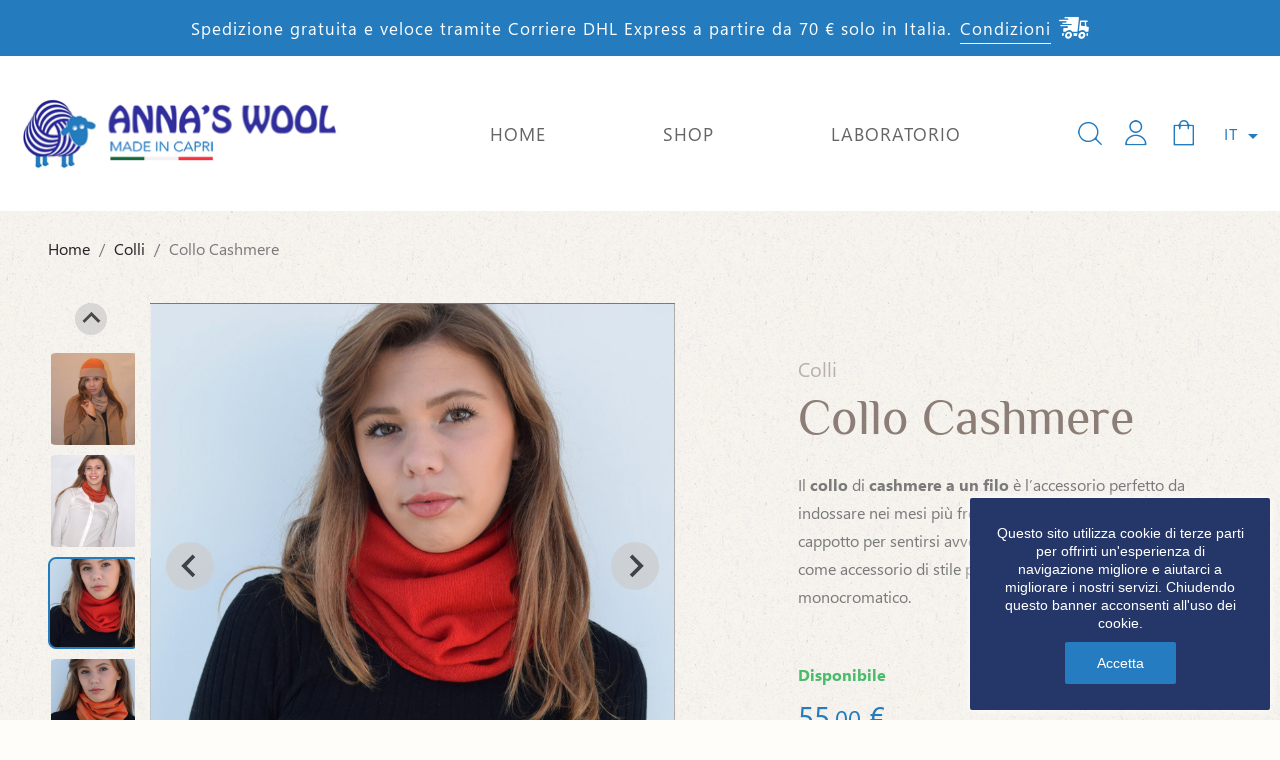

--- FILE ---
content_type: text/html; charset=utf-8
request_url: https://annaswool.it/it/colli/18-62-collo-cashmere.html
body_size: 15846
content:
<!doctype html>
<html lang="it">

    <head>
        
            
    <meta charset="utf-8">


    <meta http-equiv="x-ua-compatible" content="ie=edge">



    <title>Collo cashmere a un filo artigianale in diversi colori – Shop Anna’s wool Capri</title>
    
        
    
    <meta name="description" content="Il collo cashmere a un filo dello shop Anna’s wool Capri è disponibile presso il nostro shop online in varie colorazioni. Il collo in cashmere dello shop Anna’s wool Capri è perfetto per i mesi invernali, da indossare sotto il cappotto">
    <meta name="keywords" content="">
            
                    <link rel="alternate" href="https://annaswool.it/it/colli/18-collo-cashmere.html" hreflang="it">
                    <link rel="alternate" href="https://annaswool.it/en/collars/18-single-strand-cashmere-collar.html" hreflang="en-us">
            

    
        <script type="application/ld+json">
  {
    "@context": "https://schema.org",
    "@type": "Organization",
    "name" : "Anna&#039;s Wool",
    "url" : "https://annaswool.it/it/",
    "logo": {
      "@type": "ImageObject",
      "url":"https://annaswool.it/img/anna-s-wool-logo-1619526706.jpg"
    }
  }
</script>

<script type="application/ld+json">
  {
    "@context": "https://schema.org",
    "@type": "WebPage",
    "isPartOf": {
      "@type": "WebSite",
      "url":  "https://annaswool.it/it/",
      "name": "Anna&#039;s Wool"
    },
    "name": "Collo cashmere a un filo artigianale in diversi colori – Shop Anna’s wool Capri",
    "url":  "https://annaswool.it/it/colli/18-62-collo-cashmere.html"
  }
</script>


  <script type="application/ld+json">
    {
      "@context": "https://schema.org",
      "@type": "BreadcrumbList",
      "itemListElement": [
                      {
              "@type": "ListItem",
              "position": 1,
              "name": "Home",
              "item": "https://annaswool.it/it/"
              },                        {
              "@type": "ListItem",
              "position": 2,
              "name": "Colli",
              "item": "https://annaswool.it/it/11-colli"
              },                        {
              "@type": "ListItem",
              "position": 3,
              "name": "Collo Cashmere",
              "item": "https://annaswool.it/it/colli/18-62-collo-cashmere.html#/colore-grigio_chiaro"
              }            ]
          }
  </script>
    


    <script type="application/ld+json">
  {
    "@context": "https://schema.org/",
    "@type": "Product",
    "name": "Collo Cashmere",
    "description": "Il collo cashmere a un filo dello shop Anna’s wool Capri è disponibile presso il nostro shop online in varie colorazioni. Il collo in cashmere dello shop Anna’s wool Capri è perfetto per i mesi invernali, da indossare sotto il cappotto",
    "category": "Colli",
    "image" :"https://annaswool.it/63-home_default/collo-cashmere.jpg",    "sku": "collo_cashmere",
    "mpn": "collo_cashmere",
        "brand": {
      "@type": "Thing",
      "name": "Anna&#039;s Wool"
    },              "weight": {
        "@context": "https://schema.org",
        "@type": "QuantitativeValue",
        "value": "0.300000",
        "unitCode": "kg"
      },                "offers": {
            "@type": "Offer",
            "priceCurrency": "EUR",
            "name": "Collo Cashmere",
            "price": "55",
            "url": "https://annaswool.it/it/colli/18-62-collo-cashmere.html#/5-colore-grigio_chiaro",
            "priceValidUntil": "2026-02-05",
                          "image": ["https://annaswool.it/63-large_default/collo-cashmere.jpg","https://annaswool.it/64-large_default/collo-cashmere.jpg","https://annaswool.it/65-large_default/collo-cashmere.jpg","https://annaswool.it/69-large_default/collo-cashmere.jpg","https://annaswool.it/70-large_default/collo-cashmere.jpg","https://annaswool.it/71-large_default/collo-cashmere.jpg"],
                        "sku": "collo_cashmere",
            "mpn": "collo_cashmere",
                                                "availability": "https://schema.org/InStock",
            "seller": {
              "@type": "Organization",
              "name": "Anna&#039;s Wool"
            }
          }
                }
</script>



    



    <meta property="og:title" content="Collo cashmere a un filo artigianale in diversi colori – Shop Anna’s wool Capri" />
    <meta property="og:description" content="Il collo cashmere a un filo dello shop Anna’s wool Capri è disponibile presso il nostro shop online in varie colorazioni. Il collo in cashmere dello shop Anna’s wool Capri è perfetto per i mesi invernali, da indossare sotto il cappotto" />
    <meta property="og:url" content="https://annaswool.it/it/colli/18-62-collo-cashmere.html" />
    <meta property="og:site_name" content="Anna&#039;s Wool" />
          



    <meta name="viewport" content="width=device-width, initial-scale=1">
    <meta name="format-detection" content="telephone=no">



    <link rel="icon" type="image/vnd.microsoft.icon" href="https://annaswool.it/img/favicon.ico?1619527879">
    <link rel="shortcut icon" type="image/x-icon" href="https://annaswool.it/img/favicon.ico?1619527879">



      <link rel="stylesheet" href="https://annaswool.it/themes/classic-anna/assets/cache/theme-8c28051231.css" type="text/css" media="all">




    

  <script type="text/javascript">
        var codwfeeplus_codproductid = "51";
        var codwfeeplus_codproductreference = "COD";
        var codwfeeplus_is17 = true;
        var prestashop = {"cart":{"products":[],"totals":{"total":{"type":"total","label":"Totale","amount":0,"value":"0,00\u00a0\u20ac"},"total_including_tax":{"type":"total","label":"Totale (tasse incl.)","amount":0,"value":"0,00\u00a0\u20ac"},"total_excluding_tax":{"type":"total","label":"Totale (tasse escl.)","amount":0,"value":"0,00\u00a0\u20ac"}},"subtotals":{"products":{"type":"products","label":"Totale parziale","amount":0,"value":"0,00\u00a0\u20ac"},"discounts":null,"shipping":{"type":"shipping","label":"Spedizione","amount":0,"value":""},"tax":null},"products_count":0,"summary_string":"0 articoli","vouchers":{"allowed":1,"added":[]},"discounts":[],"minimalPurchase":0,"minimalPurchaseRequired":""},"currency":{"name":"Euro","iso_code":"EUR","iso_code_num":"978","sign":"\u20ac"},"customer":{"lastname":null,"firstname":null,"email":null,"birthday":null,"newsletter":null,"newsletter_date_add":null,"optin":null,"website":null,"company":null,"siret":null,"ape":null,"is_logged":false,"gender":{"type":null,"name":null},"addresses":[]},"language":{"name":"Italiano (Italian)","iso_code":"it","locale":"it-IT","language_code":"it","is_rtl":"0","date_format_lite":"d\/m\/Y","date_format_full":"d\/m\/Y H:i:s","id":1},"page":{"title":"","canonical":null,"meta":{"title":"Collo cashmere a un filo artigianale in diversi colori \u2013 Shop Anna\u2019s wool Capri","description":"Il collo cashmere a un filo dello shop Anna\u2019s wool Capri \u00e8 disponibile presso il nostro shop online in varie colorazioni. Il collo in cashmere dello shop Anna\u2019s wool Capri \u00e8 perfetto per i mesi invernali, da indossare sotto il cappotto","keywords":"","robots":"index"},"page_name":"product","body_classes":{"lang-it":true,"lang-rtl":false,"country-IT":true,"currency-EUR":true,"layout-full-width":true,"page-product":true,"tax-display-enabled":true,"product-id-18":true,"product-Collo Cashmere":true,"product-id-category-11":true,"product-id-manufacturer-0":true,"product-id-supplier-0":true,"product-available-for-order":true},"admin_notifications":[]},"shop":{"name":"Anna's Wool","logo":"https:\/\/annaswool.it\/img\/anna-s-wool-logo-1619526706.jpg","stores_icon":"https:\/\/annaswool.it\/img\/logo_stores.png","favicon":"https:\/\/annaswool.it\/img\/favicon.ico"},"urls":{"base_url":"https:\/\/annaswool.it\/","current_url":"https:\/\/annaswool.it\/it\/colli\/18-62-collo-cashmere.html","shop_domain_url":"https:\/\/annaswool.it","img_ps_url":"https:\/\/annaswool.it\/img\/","img_cat_url":"https:\/\/annaswool.it\/img\/c\/","img_lang_url":"https:\/\/annaswool.it\/img\/l\/","img_prod_url":"https:\/\/annaswool.it\/img\/p\/","img_manu_url":"https:\/\/annaswool.it\/img\/m\/","img_sup_url":"https:\/\/annaswool.it\/img\/su\/","img_ship_url":"https:\/\/annaswool.it\/img\/s\/","img_store_url":"https:\/\/annaswool.it\/img\/st\/","img_col_url":"https:\/\/annaswool.it\/img\/co\/","img_url":"https:\/\/annaswool.it\/themes\/classic-anna\/assets\/img\/","css_url":"https:\/\/annaswool.it\/themes\/classic-anna\/assets\/css\/","js_url":"https:\/\/annaswool.it\/themes\/classic-anna\/assets\/js\/","pic_url":"https:\/\/annaswool.it\/upload\/","pages":{"address":"https:\/\/annaswool.it\/it\/indirizzo","addresses":"https:\/\/annaswool.it\/it\/indirizzi","authentication":"https:\/\/annaswool.it\/it\/login","cart":"https:\/\/annaswool.it\/it\/carrello","category":"https:\/\/annaswool.it\/it\/index.php?controller=category","cms":"https:\/\/annaswool.it\/it\/index.php?controller=cms","contact":"https:\/\/annaswool.it\/it\/contattaci","discount":"https:\/\/annaswool.it\/it\/buoni-sconto","guest_tracking":"https:\/\/annaswool.it\/it\/tracciatura-ospite","history":"https:\/\/annaswool.it\/it\/cronologia-ordini","identity":"https:\/\/annaswool.it\/it\/dati-personali","index":"https:\/\/annaswool.it\/it\/","my_account":"https:\/\/annaswool.it\/it\/account","order_confirmation":"https:\/\/annaswool.it\/it\/conferma-ordine","order_detail":"https:\/\/annaswool.it\/it\/index.php?controller=order-detail","order_follow":"https:\/\/annaswool.it\/it\/segui-ordine","order":"https:\/\/annaswool.it\/it\/ordine","order_return":"https:\/\/annaswool.it\/it\/index.php?controller=order-return","order_slip":"https:\/\/annaswool.it\/it\/buono-ordine","pagenotfound":"https:\/\/annaswool.it\/it\/pagina-non-trovata","password":"https:\/\/annaswool.it\/it\/recupero-password","pdf_invoice":"https:\/\/annaswool.it\/it\/index.php?controller=pdf-invoice","pdf_order_return":"https:\/\/annaswool.it\/it\/index.php?controller=pdf-order-return","pdf_order_slip":"https:\/\/annaswool.it\/it\/index.php?controller=pdf-order-slip","prices_drop":"https:\/\/annaswool.it\/it\/offerte","product":"https:\/\/annaswool.it\/it\/index.php?controller=product","search":"https:\/\/annaswool.it\/it\/ricerca","sitemap":"https:\/\/annaswool.it\/it\/Mappa del sito","stores":"https:\/\/annaswool.it\/it\/negozi","supplier":"https:\/\/annaswool.it\/it\/fornitori","register":"https:\/\/annaswool.it\/it\/login?create_account=1","order_login":"https:\/\/annaswool.it\/it\/ordine?login=1"},"alternative_langs":{"it":"https:\/\/annaswool.it\/it\/colli\/18-collo-cashmere.html","en-us":"https:\/\/annaswool.it\/en\/collars\/18-single-strand-cashmere-collar.html"},"theme_assets":"\/themes\/classic-anna\/assets\/","actions":{"logout":"https:\/\/annaswool.it\/it\/?mylogout="},"no_picture_image":{"bySize":{"small_default":{"url":"https:\/\/annaswool.it\/img\/p\/it-default-small_default.jpg","width":98,"height":98},"cart_default":{"url":"https:\/\/annaswool.it\/img\/p\/it-default-cart_default.jpg","width":125,"height":125},"medium_default":{"url":"https:\/\/annaswool.it\/img\/p\/it-default-medium_default.jpg","width":250,"height":250},"home_default":{"url":"https:\/\/annaswool.it\/img\/p\/it-default-home_default.jpg","width":280,"height":422},"large_default":{"url":"https:\/\/annaswool.it\/img\/p\/it-default-large_default.jpg","width":1200,"height":1200}},"small":{"url":"https:\/\/annaswool.it\/img\/p\/it-default-small_default.jpg","width":98,"height":98},"medium":{"url":"https:\/\/annaswool.it\/img\/p\/it-default-medium_default.jpg","width":250,"height":250},"large":{"url":"https:\/\/annaswool.it\/img\/p\/it-default-large_default.jpg","width":1200,"height":1200},"legend":""}},"configuration":{"display_taxes_label":true,"display_prices_tax_incl":true,"is_catalog":false,"show_prices":true,"opt_in":{"partner":false},"quantity_discount":{"type":"discount","label":"Sconto unit\u00e0"},"voucher_enabled":1,"return_enabled":0},"field_required":[],"breadcrumb":{"links":[{"title":"Home","url":"https:\/\/annaswool.it\/it\/"},{"title":"Colli","url":"https:\/\/annaswool.it\/it\/11-colli"},{"title":"Collo Cashmere","url":"https:\/\/annaswool.it\/it\/colli\/18-62-collo-cashmere.html#\/colore-grigio_chiaro"}],"count":3},"link":{"protocol_link":"https:\/\/","protocol_content":"https:\/\/"},"time":1769016352,"static_token":"5a97931798f946dc596f78c3363ffef1","token":"daf57c46fa8d972700f685de7e32596a","debug":false};
        var psemailsubscription_subscription = "https:\/\/annaswool.it\/it\/module\/ps_emailsubscription\/subscription";
        var psr_icon_color = "#2B2D9A";
      </script>



    

<script type="text/javascript">
	(window.gaDevIds=window.gaDevIds||[]).push('d6YPbH');
	(function(i,s,o,g,r,a,m){i['GoogleAnalyticsObject']=r;i[r]=i[r]||function(){
	(i[r].q=i[r].q||[]).push(arguments)},i[r].l=1*new Date();a=s.createElement(o),
	m=s.getElementsByTagName(o)[0];a.async=1;a.src=g;m.parentNode.insertBefore(a,m)
	})(window,document,'script','https://www.google-analytics.com/analytics.js','ga');

            ga('create', 'UA-201329299-2', 'auto');
                    ga('set', 'anonymizeIp', true);
                ga('send', 'pageview');
    
    ga('require', 'ec');
</script>




        
    <meta property="og:type" content="product">
            <meta property="og:image" content="https://annaswool.it/63-large_default/collo-cashmere.jpg">
    
            <meta property="product:pretax_price:amount" content="55">
        <meta property="product:pretax_price:currency" content="EUR">
        <meta property="product:price:amount" content="55">
        <meta property="product:price:currency" content="EUR">
                <meta property="product:weight:value" content="0.300000">
        <meta property="product:weight:units" content="kg">
    
        
            <script async src="https://www.googletagmanager.com/gtag/js?id=G-5BNNVCQMDC"></script>
            <script>
                window.dataLayer = window.dataLayer || [];
                function gtag() {
                    dataLayer.push(arguments);
                }
                gtag('js', new Date());
                gtag('config', 'G-5BNNVCQMDC');
            </script>
        
    </head>

    <body id="product" class="lang-it country-it currency-eur layout-full-width page-product tax-display-enabled product-id-18 product-collo-cashmere product-id-category-11 product-id-manufacturer-0 product-id-supplier-0 product-available-for-order">

        
            
        

        <main>
            
                            
            <div class="sticky-sentinel"></div>
            
                <div class="header-banner">
                    <div id="custom-text" class="card">
  <div class="card-body">
  <p>Spedizione gratuita e veloce tramite Corriere DHL Express a partire da 70 € solo in Italia. <a href="/it/content/1-spedizioni-annas-wool-capri">Condizioni</a><i class="icomoon icomoon-shipping-car"></i></p>
  </div>
</div>

                </div>
            


            <header id="header" class="l-header">
                
                    


    <div class="container-fluid fluid--large-2 header-top">


        <button class="visible--mobile btn" id="menu-icon">
            <i class="material-icons d-inline">&#xE5D2;</i>
        </button>
        <a href="https://annaswool.it/" class="header__logo header-top__col">
            <img class="logo img-fluid" src="https://annaswool.it/img/anna-s-wool-logo-1619526706.jpg" alt="Anna&#039;s Wool" loading="lazy" width="326" height="74">
        </a>
        <div class="header__right header-top__col">
            

<div class="menu js-top-menu visible--desktop" id="_desktop_top_menu">
    
            <ul class="top-menu" id="top-menu" data-depth="0">
                            <li class="link" id="lnk-home">
                                        <a
                        class="dropdown-item"
                        href="https://annaswool.it/it/" data-depth="0"
                                                >
                                                Home
                    </a>
                                    </li>
                            <li class="category" id="category-2">
                                        <a
                        class="dropdown-item"
                         data-depth="0"
                                                >
                                                                                                            <span class="float-right visible--mobile">
                                <span data-target="#top_sub_menu_11187" data-toggle="collapse" class="navbar-toggler collapse-icons" aria-expanded="false">
                                    <i class="material-icons add">&#xE313;</i>
                                    <i class="material-icons remove">&#xE316;</i>
                                </span>
                            </span>
                                                Shop
                    </a>
                                            <div  class="popover sub-menu js-sub-menu collapse" id="top_sub_menu_11187" aria-expanded="false">
                            
            <ul class="top-menu"  data-depth="1">
                            <li class="category" id="category-3">
                                        <a
                        class="dropdown-item dropdown-submenu"
                        href="https://annaswool.it/it/3-borse" data-depth="1"
                                                >
                                                Borse
                    </a>
                                    </li>
                            <li class="category" id="category-6">
                                        <a
                        class="dropdown-item dropdown-submenu"
                        href="https://annaswool.it/it/6-borselli" data-depth="1"
                                                >
                                                Borselli
                    </a>
                                    </li>
                            <li class="category" id="category-10">
                                        <a
                        class="dropdown-item dropdown-submenu"
                        href="https://annaswool.it/it/10-collane" data-depth="1"
                                                >
                                                Collane
                    </a>
                                    </li>
                            <li class="category" id="category-11">
                                        <a
                        class="dropdown-item dropdown-submenu"
                        href="https://annaswool.it/it/11-colli" data-depth="1"
                                                >
                                                Colli
                    </a>
                                    </li>
                            <li class="category" id="category-12">
                                        <a
                        class="dropdown-item dropdown-submenu"
                        href="https://annaswool.it/it/12-kefie" data-depth="1"
                                                >
                                                Kefie
                    </a>
                                    </li>
                            <li class="category" id="category-13">
                                        <a
                        class="dropdown-item dropdown-submenu"
                        href="https://annaswool.it/it/13-poncho" data-depth="1"
                                                >
                                                Poncho
                    </a>
                                    </li>
                            <li class="category" id="category-14">
                                        <a
                        class="dropdown-item dropdown-submenu"
                        href="https://annaswool.it/it/14-scialli" data-depth="1"
                                                >
                                                Scialli
                    </a>
                                    </li>
                            <li class="category" id="category-15">
                                        <a
                        class="dropdown-item dropdown-submenu"
                        href="https://annaswool.it/it/15-sciarpe" data-depth="1"
                                                >
                                                Sciarpe
                    </a>
                                    </li>
                            <li class="category" id="category-16">
                                        <a
                        class="dropdown-item dropdown-submenu"
                        href="https://annaswool.it/it/16-stole" data-depth="1"
                                                >
                                                Stole
                    </a>
                                    </li>
                    </ul>
    
                        </div>
                                    </li>
                            <li class="cms-page" id="cms-page-2">
                                        <a
                        class="dropdown-item"
                        href="https://annaswool.it/it/content/2-laboratorio-shop-annas-wool-capri" data-depth="0"
                                                >
                                                Laboratorio
                    </a>
                                    </li>
                    </ul>
    
    <div class="clearfix"></div>
</div>
<!-- Block search module TOP -->
<div id="search_widget" class="search-widget" data-search-controller-url="//annaswool.it/it/ricerca">
    <form method="get" action="//annaswool.it/it/ricerca" class="d-flex">
        <input type="hidden" name="controller" value="search">
        <button type="submit" class="ml-3 d-none">
            <i class="icomoon icomoon-magnifying_glass"></i>
            <span class="d-none">Cerca</span>
        </button>
        <input type="text" name="s" value="" placeholder="Cerca un prodotto" aria-label="Cerca">

        <button type="button" class="opensearch ml-3">
            <i class="icomoon icomoon-magnifying_glass"></i>
            <span class="d-none">Cerca</span>
        </button>
        <button type="submit" class="ml-3 d-none submitsearch">
            <i class="icomoon icomoon-magnifying_glass"></i>
            <span class="d-none">Cerca</span>
        </button>
        <button type="button" class="ml-3 d-none closesearch">
            <i class="icomoon icomoon-plus"></i>
            <span class="d-none">Close</span>
        </button>

    </form>
</div>
<!-- /Block search module TOP -->
<div class="user-info header__rightitem">
            <a
            href="https://annaswool.it/it/account"
            class="u-link-body"
            title="Accedi al tuo account cliente"
            rel="nofollow"
            >
            <i class="icomoon icomoon-user"></i>
            <span class="visible--desktop small d-none">Accedi</span>
        </a>
    </div>
<div class="blockcart cart-preview header__rightitem inactive" data-refresh-url="//annaswool.it/it/module/ps_shoppingcart/ajax">
    <div class="shopping-cart position-relative">
                    <i class="icomoon icomoon-bag"></i>
            <span class="visible--desktop blockcart__label small d-none">Carrello</span>
                </div>
</div>

<div id="_desktop_language_selector">
    <div class="language-selector-wrapper">
        <span id="language-selector-label" class="d-none visible--mobile">Lingua:</span>
        <div class="language-selector dropdown js-dropdown">
            <button data-toggle="dropdown" class="visible--desktop btn-unstyle text--center" aria-haspopup="true" aria-expanded="false" aria-label="Elenco a cascata lingue">
                <span class="expand-more">It</span>
                <i class="material-icons expand-more">&#xE5C5;</i>
            </button>
            <ul class="dropdown-menu " aria-labelledby="language-selector-label">
                                    <li  class="current" >
                        <a href="https://annaswool.it/it/colli/18-collo-cashmere.html" class="dropdown-item" data-iso-code="it">It</a>
                    </li>
                                    <li >
                        <a href="https://annaswool.it/en/collars/18-single-strand-cashmere-collar.html" class="dropdown-item" data-iso-code="en">En</a>
                    </li>
                            </ul>
        </div>
    </div>
</div>

        </div>

        <div id="mobile_top_menu_wrapper" class="visible--mobile">
            <button class="visible--mobile btn" id="menu-close">
                <i class="material-icons d-inline">&#xE5CD;</i>
            </button>
            <div class="text-center logo-menu py-5"><img class="logo-menu img-fluid" src="/img/logo-menu.png" alt="Anna&#039;s Wool" width="66" height="62"></div>
            <div class="js-top-menu mobile d-flex align-items-center justify-content-center" id="_mobile_top_menu"></div>
            <div class="js-top-menu-bottom">
                <div id="_mobile_currency_selector"></div>
                <div id="_mobile_language_selector"></div>
                <div id="_mobile_contact_link"></div>
            </div>
        </div>

    </div>
    

                
            </header>

            
                
    <aside id="notifications">
        <div class="fluid--large-2">
            
            
            
                    </div>
    </aside>
            

            <section id="wrapper">
                

                
                        <nav data-depth="3" class="breadcrumb visible--desktop">
        <ol>
            
                                    
                        <li>
                                                            <a href="https://annaswool.it/it/"><span>Home</span></a>
                                                            </li>
                    
                                    
                        <li>
                                                            <a href="https://annaswool.it/it/11-colli"><span>Colli</span></a>
                                                            </li>
                    
                                    
                        <li>
                                                            <span>Collo Cashmere</span>
                                                    </li>
                    
                            
        </ol>
    </nav>
                
            
            <div class="d-flex flex-wrap">
                

                
  <div id="content-wrapper" class="fluid--infinite-width w-100 js-content-wrapper">
    
    

    <section id="main">
        <div class="product-information">
            <div class="product-block-images">
                
                    
<svg xmlns="http://www.w3.org/2000/svg" width="100" height="100" viewBox="0 0 100 100" class="rotate-svg">
    <path d="M 10 50 A 40 40 0 0 1 90 50" stroke="#ccc" stroke-width="2" fill="none" />
</svg>
<div id="product-images" class="js-product-carousel row images-container js-images-container">

    
        <div class="product-thumbnails-container js-qv-mask col-md-3 col-lg-2  splide"
            id="thumbnail-slider" data-count-products=" 6">
            <div class="splide__track">
                <ul class="product-thumbnails js-qv-product-images splide__list">
                                            <li class="thumb-container js-thumb-container splide__slide is-active"
                             aria-current="true"                             aria-label="Product image 0">
                            <img class="img-fluid thumb js-thumb js-thumb-selected"
                                data-image-medium-src="https://annaswool.it/63-medium_default/collo-cashmere.jpg"
                                data-image-large-src="https://annaswool.it/63-large_default/collo-cashmere.jpg" src="https://annaswool.it/63-home_default/collo-cashmere.jpg"
                                                                alt="Collo Cashmere"  loading="lazy">
                        </li>
                                            <li class="thumb-container js-thumb-container splide__slide"
                                                        aria-label="Product image 1">
                            <img class="img-fluid thumb js-thumb"
                                data-image-medium-src="https://annaswool.it/64-medium_default/collo-cashmere.jpg"
                                data-image-large-src="https://annaswool.it/64-large_default/collo-cashmere.jpg" src="https://annaswool.it/64-home_default/collo-cashmere.jpg"
                                                                alt="Collo Cashmere"  loading="lazy">
                        </li>
                                            <li class="thumb-container js-thumb-container splide__slide"
                                                        aria-label="Product image 2">
                            <img class="img-fluid thumb js-thumb"
                                data-image-medium-src="https://annaswool.it/65-medium_default/collo-cashmere.jpg"
                                data-image-large-src="https://annaswool.it/65-large_default/collo-cashmere.jpg" src="https://annaswool.it/65-home_default/collo-cashmere.jpg"
                                                                alt="Collo Cashmere"  loading="lazy">
                        </li>
                                            <li class="thumb-container js-thumb-container splide__slide"
                                                        aria-label="Product image 3">
                            <img class="img-fluid thumb js-thumb"
                                data-image-medium-src="https://annaswool.it/69-medium_default/collo-cashmere.jpg"
                                data-image-large-src="https://annaswool.it/69-large_default/collo-cashmere.jpg" src="https://annaswool.it/69-home_default/collo-cashmere.jpg"
                                                                alt="Collo Cashmere"  loading="lazy">
                        </li>
                                            <li class="thumb-container js-thumb-container splide__slide"
                                                        aria-label="Product image 4">
                            <img class="img-fluid thumb js-thumb"
                                data-image-medium-src="https://annaswool.it/70-medium_default/collo-cashmere.jpg"
                                data-image-large-src="https://annaswool.it/70-large_default/collo-cashmere.jpg" src="https://annaswool.it/70-home_default/collo-cashmere.jpg"
                                                                alt="Collo Cashmere"  loading="lazy">
                        </li>
                                            <li class="thumb-container js-thumb-container splide__slide"
                                                        aria-label="Product image 5">
                            <img class="img-fluid thumb js-thumb"
                                data-image-medium-src="https://annaswool.it/71-medium_default/collo-cashmere.jpg"
                                data-image-large-src="https://annaswool.it/71-large_default/collo-cashmere.jpg" src="https://annaswool.it/71-home_default/collo-cashmere.jpg"
                                                                alt="Collo Cashmere"  loading="lazy">
                        </li>
                                    </ul>
            </div>
        </div>
    
    <div class=" col-md-9 p-0 h-100 splide" id="main-slider">
        <div class="carousel-inner splide__track">
            <ul class="splide__list">
                
                                                                        <li
                                class="product-cover splide__slide is-active">
                                <a class="product-link embed-responsive embed-responsive-1by1 d-block" data-toggle="modal"
                                    data-target="#product-modal" href="#" data-carousel-product-id="0">
                                    <img class="img-fluid js-qv-product-cover embed-responsive-item"
                                        src="https://annaswool.it/63-large_default/collo-cashmere.jpg"  alt="Collo Cashmere" 
                                         loading="lazy">
                                </a>
                            </li>
                                                    <li
                                class="product-cover splide__slide">
                                <a class="product-link embed-responsive embed-responsive-1by1 d-block" data-toggle="modal"
                                    data-target="#product-modal" href="#" data-carousel-product-id="1">
                                    <img class="img-fluid js-qv-product-cover embed-responsive-item"
                                        src="https://annaswool.it/64-large_default/collo-cashmere.jpg"  alt="Collo Cashmere" 
                                         loading="lazy">
                                </a>
                            </li>
                                                    <li
                                class="product-cover splide__slide">
                                <a class="product-link embed-responsive embed-responsive-1by1 d-block" data-toggle="modal"
                                    data-target="#product-modal" href="#" data-carousel-product-id="2">
                                    <img class="img-fluid js-qv-product-cover embed-responsive-item"
                                        src="https://annaswool.it/65-large_default/collo-cashmere.jpg"  alt="Collo Cashmere" 
                                         loading="lazy">
                                </a>
                            </li>
                                                    <li
                                class="product-cover splide__slide">
                                <a class="product-link embed-responsive embed-responsive-1by1 d-block" data-toggle="modal"
                                    data-target="#product-modal" href="#" data-carousel-product-id="3">
                                    <img class="img-fluid js-qv-product-cover embed-responsive-item"
                                        src="https://annaswool.it/69-large_default/collo-cashmere.jpg"  alt="Collo Cashmere" 
                                         loading="lazy">
                                </a>
                            </li>
                                                    <li
                                class="product-cover splide__slide">
                                <a class="product-link embed-responsive embed-responsive-1by1 d-block" data-toggle="modal"
                                    data-target="#product-modal" href="#" data-carousel-product-id="4">
                                    <img class="img-fluid js-qv-product-cover embed-responsive-item"
                                        src="https://annaswool.it/70-large_default/collo-cashmere.jpg"  alt="Collo Cashmere" 
                                         loading="lazy">
                                </a>
                            </li>
                                                    <li
                                class="product-cover splide__slide">
                                <a class="product-link embed-responsive embed-responsive-1by1 d-block" data-toggle="modal"
                                    data-target="#product-modal" href="#" data-carousel-product-id="5">
                                    <img class="img-fluid js-qv-product-cover embed-responsive-item"
                                        src="https://annaswool.it/71-large_default/collo-cashmere.jpg"  alt="Collo Cashmere" 
                                         loading="lazy">
                                </a>
                            </li>
                                                            
            </ul>
        </div>
    </div>


    
    <ul class="product-flags js-product-flags">
            </ul>


</div>

                
                            </div>
            <div class="product-header">
                
                    <div class="product-category mb-0">
                        Colli
                    </div>
                
                
                    
                        <h1 class="h1 product-title">Collo Cashmere</h1>
                    
                
                        
                <div class="product-description mt-4"><p>Il <strong>collo</strong> di <strong>cashmere</strong> <strong>a un filo</strong> è l’accessorio perfetto da indossare nei mesi più freddi. Può essere indossato sotto al cappotto per sentirsi avvolte da un morbido tepore, oppure come accessorio di stile per dare un tocco di colore a un look monocromatico.</p></div>
            
                    </div>
        <div class="product-actions">
            
                <form action="https://annaswool.it/it/carrello" method="post" id="add-to-cart-or-refresh">
                    <input type="hidden" name="token" value="5a97931798f946dc596f78c3363ffef1">
                    <input type="hidden" name="id_product" value="18" id="product_page_product_id">
                    <input type="hidden" name="id_customization" value="0"
                        id="product_customization_id">

                    
                        <span id="product-availability"
                            class="js-product-availability row justify-content-center justify-content-lg-start align-items-center pt-1 pt-md-4 mx-0">

                                                                                                <span class="bullet text-primary mr-2">&#8226;</span>
                                    <span class="product-available">Disponibile</span>
                                                                                    </span>
                    

                    
                            <div class="product-prices mb-lg-2 d-flex justify-content-center justify-content-lg-start align-items-center">
        
            <div class="product__product-price product-price ">

                <div class="d-flex align-items-center">

                                            <div class="current-price pr-3">
                            
                                                            <span class="current-price-display price ">55<small>,<span>00</span></small> € </span>
                                                    </div>
                                        
                    
                    
                                            



                    
                                            

                    
                                            
                </div>
            </div>
        

        
                    

        
                            

        
                    

        

        <div class="tax-shipping-delivery-label d-none">
                            Tasse incluse (0%)
                        
            
                                                <span class="delivery-information">Consegna 24/48 ore</span>
                                    </div>
    </div>
                    

                    
                        <div class="product-variants js-product-variants">
          <div class="clearfix product-variants-item">
      <span class="control-label">Colore: 
                      Grigio Chiaro                                                                                                                                                                                                                                                                                                                                                          </span>
              <ul id="group_2">
                      <li class="float-xs-left input-container">
              <label aria-label="Grigio Chiaro">
                <input class="input-color" type="radio" data-product-attribute="2" name="group[2]" value="5" title="Grigio Chiaro" checked="checked">
                <span
                                      class="color texture" style="background-image: url(/img/co/5.jpg)"
                                  ><span class="attribute-name sr-only">Grigio Chiaro</span></span>
                <span
                                      class="color color-hover texture" style="background-image: url(/img/co/5.jpg)"
                                  ><span class="attribute-name">Grigio Chiaro</span></span>
              </label>
            </li>
                      <li class="float-xs-left input-container">
              <label aria-label="Beige">
                <input class="input-color" type="radio" data-product-attribute="2" name="group[2]" value="7" title="Beige">
                <span
                                      class="color texture" style="background-image: url(/img/co/7.jpg)"
                                  ><span class="attribute-name sr-only">Beige</span></span>
                <span
                                      class="color color-hover texture" style="background-image: url(/img/co/7.jpg)"
                                  ><span class="attribute-name">Beige</span></span>
              </label>
            </li>
                      <li class="float-xs-left input-container">
              <label aria-label="Bianco">
                <input class="input-color" type="radio" data-product-attribute="2" name="group[2]" value="8" title="Bianco">
                <span
                                      class="color texture" style="background-image: url(/img/co/8.jpg)"
                                  ><span class="attribute-name sr-only">Bianco</span></span>
                <span
                                      class="color color-hover texture" style="background-image: url(/img/co/8.jpg)"
                                  ><span class="attribute-name">Bianco</span></span>
              </label>
            </li>
                      <li class="float-xs-left input-container">
              <label aria-label="Rosso">
                <input class="input-color" type="radio" data-product-attribute="2" name="group[2]" value="10" title="Rosso">
                <span
                                      class="color texture" style="background-image: url(/img/co/10.jpg)"
                                  ><span class="attribute-name sr-only">Rosso</span></span>
                <span
                                      class="color color-hover texture" style="background-image: url(/img/co/10.jpg)"
                                  ><span class="attribute-name">Rosso</span></span>
              </label>
            </li>
                      <li class="float-xs-left input-container">
              <label aria-label="Nero">
                <input class="input-color" type="radio" data-product-attribute="2" name="group[2]" value="11" title="Nero">
                <span
                                      class="color texture" style="background-image: url(/img/co/11.jpg)"
                                  ><span class="attribute-name sr-only">Nero</span></span>
                <span
                                      class="color color-hover texture" style="background-image: url(/img/co/11.jpg)"
                                  ><span class="attribute-name">Nero</span></span>
              </label>
            </li>
                      <li class="float-xs-left input-container">
              <label aria-label="Blu Marino">
                <input class="input-color" type="radio" data-product-attribute="2" name="group[2]" value="12" title="Blu Marino">
                <span
                                      class="color texture" style="background-image: url(/img/co/12.jpg)"
                                  ><span class="attribute-name sr-only">Blu Marino</span></span>
                <span
                                      class="color color-hover texture" style="background-image: url(/img/co/12.jpg)"
                                  ><span class="attribute-name">Blu Marino</span></span>
              </label>
            </li>
                      <li class="float-xs-left input-container">
              <label aria-label="Arancio">
                <input class="input-color" type="radio" data-product-attribute="2" name="group[2]" value="13" title="Arancio">
                <span
                                      class="color texture" style="background-image: url(/img/co/13.jpg)"
                                  ><span class="attribute-name sr-only">Arancio</span></span>
                <span
                                      class="color color-hover texture" style="background-image: url(/img/co/13.jpg)"
                                  ><span class="attribute-name">Arancio</span></span>
              </label>
            </li>
                      <li class="float-xs-left input-container">
              <label aria-label="Blu">
                <input class="input-color" type="radio" data-product-attribute="2" name="group[2]" value="14" title="Blu">
                <span
                                      class="color texture" style="background-image: url(/img/co/14.jpg)"
                                  ><span class="attribute-name sr-only">Blu</span></span>
                <span
                                      class="color color-hover texture" style="background-image: url(/img/co/14.jpg)"
                                  ><span class="attribute-name">Blu</span></span>
              </label>
            </li>
                      <li class="float-xs-left input-container">
              <label aria-label="Rosa Baby">
                <input class="input-color" type="radio" data-product-attribute="2" name="group[2]" value="18" title="Rosa Baby">
                <span
                                      class="color texture" style="background-image: url(/img/co/18.jpg)"
                                  ><span class="attribute-name sr-only">Rosa Baby</span></span>
                <span
                                      class="color color-hover texture" style="background-image: url(/img/co/18.jpg)"
                                  ><span class="attribute-name">Rosa Baby</span></span>
              </label>
            </li>
                      <li class="float-xs-left input-container">
              <label aria-label="Celeste">
                <input class="input-color" type="radio" data-product-attribute="2" name="group[2]" value="26" title="Celeste">
                <span
                                      class="color texture" style="background-image: url(/img/co/26.jpg)"
                                  ><span class="attribute-name sr-only">Celeste</span></span>
                <span
                                      class="color color-hover texture" style="background-image: url(/img/co/26.jpg)"
                                  ><span class="attribute-name">Celeste</span></span>
              </label>
            </li>
                      <li class="float-xs-left input-container">
              <label aria-label="Fuxia">
                <input class="input-color" type="radio" data-product-attribute="2" name="group[2]" value="27" title="Fuxia">
                <span
                                      class="color texture" style="background-image: url(/img/co/27.jpg)"
                                  ><span class="attribute-name sr-only">Fuxia</span></span>
                <span
                                      class="color color-hover texture" style="background-image: url(/img/co/27.jpg)"
                                  ><span class="attribute-name">Fuxia</span></span>
              </label>
            </li>
                      <li class="float-xs-left input-container">
              <label aria-label="Grigio Medio">
                <input class="input-color" type="radio" data-product-attribute="2" name="group[2]" value="28" title="Grigio Medio">
                <span
                                      class="color texture" style="background-image: url(/img/co/28.jpg)"
                                  ><span class="attribute-name sr-only">Grigio Medio</span></span>
                <span
                                      class="color color-hover texture" style="background-image: url(/img/co/28.jpg)"
                                  ><span class="attribute-name">Grigio Medio</span></span>
              </label>
            </li>
                      <li class="float-xs-left input-container">
              <label aria-label="Verde Pistacchio">
                <input class="input-color" type="radio" data-product-attribute="2" name="group[2]" value="38" title="Verde Pistacchio">
                <span
                                      class="color texture" style="background-image: url(/img/co/38.jpg)"
                                  ><span class="attribute-name sr-only">Verde Pistacchio</span></span>
                <span
                                      class="color color-hover texture" style="background-image: url(/img/co/38.jpg)"
                                  ><span class="attribute-name">Verde Pistacchio</span></span>
              </label>
            </li>
                      <li class="float-xs-left input-container">
              <label aria-label="Tortora">
                <input class="input-color" type="radio" data-product-attribute="2" name="group[2]" value="43" title="Tortora">
                <span
                                      class="color texture" style="background-image: url(/img/co/43.jpg)"
                                  ><span class="attribute-name sr-only">Tortora</span></span>
                <span
                                      class="color color-hover texture" style="background-image: url(/img/co/43.jpg)"
                                  ><span class="attribute-name">Tortora</span></span>
              </label>
            </li>
                      <li class="float-xs-left input-container">
              <label aria-label="Marrone">
                <input class="input-color" type="radio" data-product-attribute="2" name="group[2]" value="44" title="Marrone">
                <span
                                      class="color texture" style="background-image: url(/img/co/44.jpg)"
                                  ><span class="attribute-name sr-only">Marrone</span></span>
                <span
                                      class="color color-hover texture" style="background-image: url(/img/co/44.jpg)"
                                  ><span class="attribute-name">Marrone</span></span>
              </label>
            </li>
                      <li class="float-xs-left input-container">
              <label aria-label="Blu Scuro">
                <input class="input-color" type="radio" data-product-attribute="2" name="group[2]" value="45" title="Blu Scuro">
                <span
                                      class="color texture" style="background-image: url(/img/co/45.jpg)"
                                  ><span class="attribute-name sr-only">Blu Scuro</span></span>
                <span
                                      class="color color-hover texture" style="background-image: url(/img/co/45.jpg)"
                                  ><span class="attribute-name">Blu Scuro</span></span>
              </label>
            </li>
                  </ul>
          </div>
      </div>
                    

                    

                        <div class="product-quantity row align-items-center no-gutters mt-3">
                            <div
                                class="d-flex flex-column align-items-center align-items-lg-start justify-content-center col-12 quantity mb-lg-5">
                                <label for="quantity_wanted"
                                    class="quantity__label control-label m-0">Quantità</label>
                                <div class="qty">
                                    <input type="number" name="qty" id="quantity_wanted" inputmode="numeric" pattern="[0-9]*"
                                         value="1"
                                        min="1"  class="input-group"
                                        aria-label="Quantità">
                                </div>
                            </div>

                        </div>
                    

                    
                                            

                    
                        <section class="product-discounts js-product-discounts">
  </section>
                    

                    
                        <div class="product-add-to-cart js-product-add-to-cart">
    
        
            
                            <div class="product-quantity row align-items-center no-gutters">
                    <div class="add col-auto mx-auto">
                        <button
                            class="btn btn-primary add-to-cart btn-block btn-add-to-cart js-add-to-cart"
                            data-button-action="add-to-cart"
                            data-id-product=18
                            type="submit"
                                                        >
                            <span class="d-flex align-items-center">
                                <i class="icomoon icomoon-bag btn-add-to-cart__icon mr-2"></i><span class="btn-add-to-cart__spinner" role="status" aria-hidden="true"></span>
                                Aggiungi al carrello per
                            </span>
                            <div class="ml-2 product-final-total">
                                <span class="total mb-0">55,00 €</span>
                            </div>
                        </button>
                    </div>
                    
                </div>
                    


        
            <p class="product-minimal-quantity js-product-minimal-quantity mb-0">
                            </p>
        
    </div>                    

                    
                                                    <input class="product-refresh ps-hidden-by-js" name="refresh" type="submit"
                                value="Aggiorna">
                                            
                </form>
            
        </div>

        
            <div class="product-additional-info js-product-additional-info">
  
            <div class="social-sharing">
            <span>Condividi</span>
            <ul>
                                    <li class="social-share-btn--product facebook"><a href="https://www.facebook.com/sharer.php?u=https%3A%2F%2Fannaswool.it%2Fit%2Fcolli%2F18-collo-cashmere.html" class="text-hide" title="Condividi" target="_blank" rel="noopener noreferrer">Condividi</a></li>
                                        <li class="social-share-btn--product twitter"><a href="https://twitter.com/intent/tweet?text=Collo+Cashmere https%3A%2F%2Fannaswool.it%2Fit%2Fcolli%2F18-collo-cashmere.html" class="text-hide" title="Twitta" target="_blank" rel="noopener noreferrer">Twitta</a></li>
                                        <li class="social-share-btn--product pinterest"><a href="https://www.pinterest.com/pin/create/button/?media=https%3A%2F%2Fannaswool.it%2F63%2Fcollo-cashmere.jpg&amp;url=https%3A%2F%2Fannaswool.it%2Fit%2Fcolli%2F18-collo-cashmere.html" class="text-hide" title="Pinterest" target="_blank" rel="noopener noreferrer">Pinterest</a></li>
                                </ul>
        </div>
    
<article  class="box-additional-product" ><div>
<h4>Il Cashmere:</h4>
<span>Questo capo di alta qualità è realizzato con filato tecnicamente perfetto.<br />Nell’uso e nel lavaggio seguire le giuste norme, per garantire l’inalterabilità delle fibre e dei colori.</span></div>
<div>
<h4>Cura e Mantenimento:</h4>
<span>Per un capo di maglieria in cashmere si consiglia un uso “appropriato”<br /> Lasciare riposare ogni tanto le fibre naturali per dare così modo al manufatto di riprendere la sua forma originale.</span></div>
<div>
<h4>Norme di lavaggio:</h4>
<span>Lavare l’indumento a mano, in acqua fredda (Max. 30°), da solo, senza strofinare e utilizzando un sapone neutro.<br />Sciacquare sempre in acqua fredda (Max. 30°) senza torcere l’indumento.<br />Eliminare L’acqua tamponando con una leggera pressione o usando la centrifuga per capi delicati.<br />Asciugare stendendo il capo su di un asciugamano bianco asciutto, lontano da fonti di calore ed evitando l’esposizione diretta ai raggi del sole.<br />Si consiglia di stirare con ferro a calore medio – basso, interponendo un telo umido. I capi di maglieria in cashmere possono essere anche lavati a secco.</span></div>
<div>
<h4>Il "Pilling"</h4>
<span>Sulla superficie di una maglia di cashmere nuova, si nota una leggera ed impalpabile peluria. E’ un esubero superficiale di fibre, caratteristica di tutti capi in cashmere. <br />Può accadere che dopo un periodo di utilizzo, le sottilissime fibre in eccesso, per effetto dello sfregamento,si riuniscano tra loro a formare dei pallini.<br />Questo fenomeno è detto “pilling” e se si presenta in quantità minima, è del tutto normale. Basterà levare i pallini a mano, con una spazzola o con un buon lavaggio.</span></div></article>
</div>
        

        
            <!---->
    
    <div id="gallery_product" class="product-gallery">

        <div class="flag"></div>
        <div id="gallery_desc"><p>Stai acquistando un Prodotto Artigianale di Alta Qualità, nel quale si riversano il lavoro e la sapienza di un Artigiano Italiano.</p></div> 
        <ul id="galleryHome">
                            <!---->
    <li data-title="" class="page-1">
        <div class="img-wrapper">
                                <a href="/modules/responsivegallery/views/img/items/16-workshop2.jpg" 
                       class="zoom-img fancy-group" 
                       rel="group"
                       data-fancybox-title=" 
                                        "
                    >
                                <img src="/modules/responsivegallery/views/img/items/16-workshop2.jpg" loading="lazy"
                      
                         alt="" 
                         title="workshop2.jpg"
                     />
                            </a>
    </div>
</li>
                            <!---->
    <li data-title="" class="page-1">
        <div class="img-wrapper">
                                <a href="/modules/responsivegallery/views/img/items/19-DSCF0058 ottimizzata.JPG" 
                       class="zoom-img fancy-group" 
                       rel="group"
                       data-fancybox-title=" 
                                        "
                    >
                                <img src="/modules/responsivegallery/views/img/items/19-DSCF0058 ottimizzata.JPG" loading="lazy"
                      
                         alt="" 
                         title="DSCF0058 ottimizzata.JPG"
                     />
                            </a>
    </div>
</li>
                            <!---->
    <li data-title="" class="page-1">
        <div class="img-wrapper">
                                <a href="/modules/responsivegallery/views/img/items/17-copertina sito4.jpg" 
                       class="zoom-img fancy-group" 
                       rel="group"
                       data-fancybox-title=" 
                                        "
                    >
                                <img src="/modules/responsivegallery/views/img/items/17-copertina sito4.jpg" loading="lazy"
                      
                         alt="" 
                         title="copertina sito4.jpg"
                     />
                            </a>
    </div>
</li>
                            <!---->
    <li data-title="" class="page-1">
        <div class="img-wrapper">
                                <a href="/modules/responsivegallery/views/img/items/18-IMG_4705.jpg" 
                       class="zoom-img fancy-group" 
                       rel="group"
                       data-fancybox-title=" 
                                        "
                    >
                                <img src="/modules/responsivegallery/views/img/items/18-IMG_4705.jpg" loading="lazy"
                      
                         alt="" 
                         title="IMG_4705.jpg"
                     />
                            </a>
    </div>
</li>
                    </ul>

        <div class="flag"></div>

    </div>

<!---->

<script type="text/javascript">
    if(typeof kiwik === "undefined"){
        kiwik = {};
    }
    if(typeof kiwik.responsivegallery ==="undefined"){
        kiwik.responsivegallery = {};
    }
    //Configuration
    kiwik.responsivegallery.GALLERY_SELECTOR="#gallery";
    kiwik.responsivegallery.FADEIN_SPEED = 1000;
    kiwik.responsivegallery.VERTICAL_MARGIN = 5;
    kiwik.responsivegallery.HORIZONTAL_MARGIN = 5;
    kiwik.responsivegallery.RG_CURRENT_PAGE = 1;
    kiwik.responsivegallery.FANCYBOX_ENABLED = true;
    kiwik.responsivegallery.RG_LEGEND_ON_PHOTO = 0;
    kiwik.responsivegallery.ajax_link = 'https://annaswool.it/it/gallerie/3/top-quality';
    //Configuration des différents seuils
    kiwik.responsivegallery.SEUILS = {
        0:{'maxWidth':320, 'nbPerLine':1},
        1:{'maxWidth':480, 'nbPerLine':2},
        2:{'maxWidth':768, 'nbPerLine':3},
        3:{'maxWidth':992, 'nbPerLine':4},
        4:{'maxWidth':9999, 'nbPerLine':5}
        };

</script>
        
    </div>


    <div class="product-bottom">

        
        
                    

        
            <div class="product-out-of-stock">
                
            </div>
        

        
                    

                
                    

        
                    

        
                    

            </div>



    
        <div class="blockreassurance_product">
            <div>
            <span class="item-product">
                                                            <img class="svg invisible" src="/modules/blockreassurance/views/img/reassurance/pack2/security.svg">
                                    &nbsp;
            </span>
                            <div class="d-inline">
                    <span class="block-title" style="color:#646464;">Pagamento sicuro con crittografia di sicurezza SSL dei tuoi dati, </span>
                    <span style="color:#646464;">come richiesto su Paypal, Visa, MasterCard.</span>
                </div>
                    </div>
            <div>
            <span class="item-product">
                                                            <img class="svg invisible" src="/modules/blockreassurance/views/img/reassurance/pack2/carrier.svg">
                                    &nbsp;
            </span>
                            <div class="d-inline">
                    <span class="block-title" style="color:#646464;">Spedizione in tutto il mondo con corriere. Veloce e sicuro! Ti invieremo il codice di monitoraggio </span>
                    <span style="color:#646464;">per verificare lo stato online.</span>
                </div>
                    </div>
            <div>
            <span class="item-product">
                                                            <img class="svg invisible" src="/modules/blockreassurance/views/img/reassurance/pack2/parcel.svg">
                                    &nbsp;
            </span>
                            <p class="block-title" style="color:#646464;">Offriamo una politica di restituzione standard.</p>
                    </div>
    </div>

    

    
            

    
            
    <script type="text/javascript">
        document.addEventListener('DOMContentLoaded', function() {
            var MBG = GoogleAnalyticEnhancedECommerce;
            MBG.setCurrency('EUR');
            MBG.addProductDetailView({"id":"18-62","name":"collo-cashmere","category":"colli","brand":"","variant":false,"type":"typical","position":"0","quantity":1,"list":"product","url":"https%3A%2F%2Fannaswool.it%2Fit%2Fcolli%2F18-collo-cashmere.html","price":"55,00\u00a0\u20ac"});
        });
    </script>
    


    

    
        <div class="modal fade js-product-images-modal" id="product-modal">
    <div class="modal-dialog" role="document">
        <div class="modal-content">
            <div id="product-modal-images" 
                 class="modal-body js-product-carousel row images-container js-images-container">

                <aside id="thumbnails" class="thumbnails js-thumbnails text-sm-center splide "" data-count-products=" 6">
                    
                       
                            <div class="product-thumbs js-qv-product-images visible-desktop slick__arrow-outside splide__track">
                                <div class="splide__list">
                                                                                                                        <div class="my-1 mx-auto thumb-container js-thumb-container splide__slide  is-active"
                                                  
                                                     aria-current="true"
                                                                                                  aria-label="Product image 0">
                                                <img class="img-fluid thumb js-thumb js-thumb-selected" 
                                                     loading="lazy" 
                                                     src="https://annaswool.it/63-home_default/collo-cashmere.jpg" 
                                                     alt="" title="" />
                                            </div>
                                                                                                                                                                <div class="my-1 mx-auto thumb-container js-thumb-container splide__slide "
                                                                                                  aria-label="Product image 1">
                                                <img class="img-fluid thumb js-thumb" 
                                                     loading="lazy" 
                                                     src="https://annaswool.it/64-home_default/collo-cashmere.jpg" 
                                                     alt="" title="" />
                                            </div>
                                                                                                                                                                <div class="my-1 mx-auto thumb-container js-thumb-container splide__slide "
                                                                                                  aria-label="Product image 2">
                                                <img class="img-fluid thumb js-thumb" 
                                                     loading="lazy" 
                                                     src="https://annaswool.it/65-home_default/collo-cashmere.jpg" 
                                                     alt="" title="" />
                                            </div>
                                                                                                                                                                <div class="my-1 mx-auto thumb-container js-thumb-container splide__slide "
                                                                                                  aria-label="Product image 3">
                                                <img class="img-fluid thumb js-thumb" 
                                                     loading="lazy" 
                                                     src="https://annaswool.it/69-home_default/collo-cashmere.jpg" 
                                                     alt="" title="" />
                                            </div>
                                                                                                                                                                <div class="my-1 mx-auto thumb-container js-thumb-container splide__slide "
                                                                                                  aria-label="Product image 4">
                                                <img class="img-fluid thumb js-thumb" 
                                                     loading="lazy" 
                                                     src="https://annaswool.it/70-home_default/collo-cashmere.jpg" 
                                                     alt="" title="" />
                                            </div>
                                                                                                                                                                <div class="my-1 mx-auto thumb-container js-thumb-container splide__slide "
                                                                                                  aria-label="Product image 5">
                                                <img class="img-fluid thumb js-thumb" 
                                                     loading="lazy" 
                                                     src="https://annaswool.it/71-home_default/collo-cashmere.jpg" 
                                                     alt="" title="" />
                                            </div>
                                                                                                            </div>
                            </div>
                       
                    

                </aside>

                <div class="image-container splide" id="modal-slider">
                    <div class="position-relative w-100 overflow-hidden splide__track">
                        <div class="products-modal carousel-inner splide__list" id="js-products-modal">
                                                            <div class="product-cover embed-responsive embed-responsive-1by1  splide__slide is-active">
                                    <img src="https://annaswool.it/63-large_default/collo-cashmere.jpg" loading="lazy" class="img-fluid embed-responsive-item js-qv-product-cover" width="1200" alt="" title="">
                                </div>
                                                            <div class="product-cover embed-responsive embed-responsive-1by1  splide__slide">
                                    <img src="https://annaswool.it/64-large_default/collo-cashmere.jpg" loading="lazy" class="img-fluid embed-responsive-item js-qv-product-cover" width="1200" alt="" title="">
                                </div>
                                                            <div class="product-cover embed-responsive embed-responsive-1by1  splide__slide">
                                    <img src="https://annaswool.it/65-large_default/collo-cashmere.jpg" loading="lazy" class="img-fluid embed-responsive-item js-qv-product-cover" width="1200" alt="" title="">
                                </div>
                                                            <div class="product-cover embed-responsive embed-responsive-1by1  splide__slide">
                                    <img src="https://annaswool.it/69-large_default/collo-cashmere.jpg" loading="lazy" class="img-fluid embed-responsive-item js-qv-product-cover" width="1200" alt="" title="">
                                </div>
                                                            <div class="product-cover embed-responsive embed-responsive-1by1  splide__slide">
                                    <img src="https://annaswool.it/70-large_default/collo-cashmere.jpg" loading="lazy" class="img-fluid embed-responsive-item js-qv-product-cover" width="1200" alt="" title="">
                                </div>
                                                            <div class="product-cover embed-responsive embed-responsive-1by1  splide__slide">
                                    <img src="https://annaswool.it/71-large_default/collo-cashmere.jpg" loading="lazy" class="img-fluid embed-responsive-item js-qv-product-cover" width="1200" alt="" title="">
                                </div>
                                                    </div>
                    </div>
                </div>
                <div class="mdc-slider">
                    <button id="zoom-in">+</button>
                    <div class="wrapper-range">
                        <input id="zoom-range" class="range-input" type="range" value="1" min="1" max="3" step="0.5">
                    </div>
                    <button id="zoom-out">-</button>
                </div>                        
                <aside class="modal-close">
                    <button type="button" class="d-flex" data-dismiss="modal" aria-label="Chiudi">
                        <div>&times;</div>
                    </button>
                </aside>

            </div>
        </div><!-- /.modal-content -->
    </div><!-- /.modal-dialog -->
</div><!-- /.modal -->
    

    
        <footer class="page-footer"></footer>
    
</section>


    
  </div>


                
            </div>
            <section class="instagram__photos fluid--large-2 px-3 px-lg-5">

    <div class="row no-gutters justify-content-center instagram__photos-row">
        <div class="instagram__photos-box d-flex justify-content-center col-12 col-md-6">
            <div class="d-flex flex-column align-items-center justify-content-center p-4">
                <i class="icomoon icomoon-instagram"></i>
                <span class="text-uppercase">Seguici sui social</span>
                <h3 class="display-2 instagram__photos-heading text-center mb-0">
                    <a target="_blank" rel="nofollow" href="https://www.instagram.com/explore/tags/annaswool/" class="font-weight-bold">#annaswool</a>
                </h3>
            </div>
        </div>
                                    <figure class="embed-responsive embed-responsive-1by1 gallery-item instagram__photos-item col-4 col-md-3">
                    <a class="embed-responsive-item instagram__photos-item-link" href="https://insta.ws.endesia.info/v1.6/media/b/CSyrW37o7cf.jpg" data-gallery data-description="#stolaBerenice 
#stola #sciarpa #scarf 
#madeinitaly #lurex #newmodel
#capri #annaswool #modacapri #lovecapri #cashmere #style # #cashmeresweater #layering #addascarf #crochet #uncinetto #fashion #love #fashioninspiration #fringe #yarnart #yarn #crochetofinstagram #coloursofcapri #colori #madeincapri 
Shop online👇🛍
www.annaswool.it" rel="noopener">
                        <img class="embed-responsive-item instagram__photos-item-img" src="https://insta.ws.endesia.info/v1.6/media/s/CSyrW37o7cf.jpg" alt="">
                    </a>
                </figure>
                                                <figure class="embed-responsive embed-responsive-1by1 gallery-item instagram__photos-item col-4 col-md-3">
                    <a class="embed-responsive-item instagram__photos-item-link" href="https://insta.ws.endesia.info/v1.6/media/b/CR3fxuuNQaH.jpg" data-gallery data-description="@annaswool è uno store online di accessori per donna realizzati artigianalmente in lana merino e cashmere dalla passione e l’esperienza sartoriale di Anna Cavaliere. 🧵
Questo e-commerce introduce tutti i prodotti e le creazioni realizzate da Anna, recuperando lo storico passato della maglieria artigianale caprese. 🧶 La scheda prodotto mostra e descrive il capo nel dettaglio con l’uso di testi e foto, fornendo info riguardo i colori disponibili e il prezzo. 🏷️ 
Dopo aver aggiunto al carrello i suoi prodotti preferiti tra scialli, poncho, collane e molto altro, l’utente del sito può procedere al pagamento rapido e sicuro con crittografia SSL 💳. In aggiunta, attraverso il nostro back-office proprietario, Anna può modificare con facilità tutti i contenuti del sito in completa autonomia, mantenendo il suo store sempre aggiornato. 🌐

#ecommerce #store #storeonline #shop #shoponline #web #webdesign #webagency #media #internet #website #sito #sitoweb #online #annaswool" rel="noopener">
                        <img class="embed-responsive-item instagram__photos-item-img" src="https://insta.ws.endesia.info/v1.6/media/s/CR3fxuuNQaH.jpg" alt="">
                    </a>
                </figure>
                                                <figure class="embed-responsive embed-responsive-1by1 gallery-item instagram__photos-item col-4 col-md-3">
                    <a class="embed-responsive-item instagram__photos-item-link" href="https://insta.ws.endesia.info/v1.6/media/b/CRJ-DHmL958.jpg" data-gallery data-description="#stolaBerenice 
#stola #sciarpa #scarf 
#madeinitaly #lurex #newmodel
#capri #annaswool #modacapri #lovecapri #cashmere #style # #cashmeresweater #layering #addascarf #crochet #uncinetto #fashion #love #fashioninspiration #fringe #yarnart #yarn #crochetofinstagram #coloursofcapri #colori #madeincapri 
Shop online👇🛍
www.annaswool.it" rel="noopener">
                        <img class="embed-responsive-item instagram__photos-item-img" src="https://insta.ws.endesia.info/v1.6/media/s/CRJ-DHmL958.jpg" alt="">
                    </a>
                </figure>
                                                <figure class="embed-responsive embed-responsive-1by1 gallery-item instagram__photos-item col-4 col-md-3">
                    <a class="embed-responsive-item instagram__photos-item-link" href="https://insta.ws.endesia.info/v1.6/media/b/CRJ91yqLQpF.jpg" data-gallery data-description="Vi piace il mio timbro? #capri #annaswool #modacapri #lovecapri #cashmere#style #style" rel="noopener">
                        <img class="embed-responsive-item instagram__photos-item-img" src="https://insta.ws.endesia.info/v1.6/media/s/CRJ91yqLQpF.jpg" alt="">
                    </a>
                </figure>
                                                <figure class="embed-responsive embed-responsive-1by1 gallery-item instagram__photos-item col-4 col-md-3">
                    <a class="embed-responsive-item instagram__photos-item-link" href="https://insta.ws.endesia.info/v1.6/media/b/CRJ9rrbLyUH.jpg" data-gallery data-description="#stolaBerenice 
#stola #sciarpa #scarf 
#madeinitaly #lurex #newmodel
#capri #annaswool #modacapri #lovecapri #cashmere #style # #cashmeresweater #layering #addascarf #crochet #uncinetto #fashion #love #fashioninspiration #fringe #yarnart #yarn #crochetofinstagram #coloursofcapri #colori #madeincapri 
Shop online👇🛍
www.annaswool.it" rel="noopener">
                        <img class="embed-responsive-item instagram__photos-item-img" src="https://insta.ws.endesia.info/v1.6/media/s/CRJ9rrbLyUH.jpg" alt="">
                    </a>
                </figure>
                                                <figure class="embed-responsive embed-responsive-1by1 gallery-item instagram__photos-item col-4 col-md-3">
                    <a class="embed-responsive-item instagram__photos-item-link" href="https://insta.ws.endesia.info/v1.6/media/b/CREAv-QrwA_.jpg" data-gallery data-description="#borsa #bag  #moda #madeinitaly #bags #accessori  #annaswool #modacapri #style #italy #accessories #fashionbags #newcollection #shoppingonline #outfit #brand #capri #like4like #fashionbag  #love #handmade #fashionstyle #abbigliamentodonna #shoponline #look #donna #summer #picoftheday
Shop online👇🛍
www.annaswool.it" rel="noopener">
                        <img class="embed-responsive-item instagram__photos-item-img" src="https://insta.ws.endesia.info/v1.6/media/s/CREAv-QrwA_.jpg" alt="">
                    </a>
                </figure>
                                                <figure class="embed-responsive embed-responsive-1by1 gallery-item instagram__photos-item col-4 col-md-3">
                    <a class="embed-responsive-item instagram__photos-item-link" href="https://insta.ws.endesia.info/v1.6/media/b/CQ3TGL5L5mU.jpg" data-gallery data-description="#borsa #bag  #moda #madeinitaly #bags #accessori  #annaswool #modacapri #style #italy #accessories #fashionbags #newcollection #shoppingonline #outfit #brand #capri #like4like #fashionbag  #love #handmade #fashionstyle #abbigliamentodonna #shoponline #look #donna #summer #picoftheday
Shop online👇🛍
www.annaswool.it" rel="noopener">
                        <img class="embed-responsive-item instagram__photos-item-img" src="https://insta.ws.endesia.info/v1.6/media/s/CQ3TGL5L5mU.jpg" alt="">
                    </a>
                </figure>
                                                <figure class="embed-responsive embed-responsive-1by1 gallery-item instagram__photos-item col-4 col-md-3">
                    <a class="embed-responsive-item instagram__photos-item-link" href="https://insta.ws.endesia.info/v1.6/media/b/CQ3TEknrjhz.jpg" data-gallery data-description="#borsa #bag  #moda #madeinitaly #bags #accessori  #annaswool #modacapri #style #italy #accessories #fashionbags #newcollection #shoppingonline #outfit #brand #capri #like4like #fashionbag  #love #handmade #fashionstyle #abbigliamentodonna #shoponline #look #donna #summer #picoftheday
Shop online👇🛍
www.annaswool.it" rel="noopener">
                        <img class="embed-responsive-item instagram__photos-item-img" src="https://insta.ws.endesia.info/v1.6/media/s/CQ3TEknrjhz.jpg" alt="">
                    </a>
                </figure>
                        </div>
</section><section  class="prefooter" ><div class="d-flex flex-wrap">
<div class="col-6 col-lg-3">
<div class="d-flex flex-column align-items-center justify-content-center">
<div class="wrapper-icon"><i class="icomoon"></i></div>
<h5>Spedizione in tutto il mondo</h5>
<div class="content">Veloce e Sicuro!<br />Vedi la <a href="/it/content/1-spedizioni">Pagina di Spedizione</a></div>
<img src="/img/cms/dhl.png" alt="" class="mb-2 mr-0 mb-md-0 mt-md-2 img-fluid" width="143" height="24" /></div>
</div>
<div class="col-6 col-lg-3">
<div class="d-flex flex-column align-items-center justify-content-center">
<div class="wrapper-icon"><i class="icomoon"></i></div>
<h5>Pagamenti Sicuri</h5>
<div class="content">Puoi pagare in sicurezza online in pochi passaggi</div>
</div>
</div>
<div class="col-6 col-lg-3">
<div class="d-flex flex-column align-items-center justify-content-center">
<div class="wrapper-icon"><i class="icomoon"></i></div>
<h5>Alta Qualità</h5>
<div class="content">Tutti i nostri prodotti sono realizzati con la migliore qualità di lana e cashmere</div>
</div>
</div>
<div class="col-6 col-lg-3">
<div class="d-flex flex-column align-items-center justify-content-center">
<div class="wrapper-icon"><i class="icomoon"></i></div>
<h5>Politica di Ritorno</h5>
<div class="content">Offriamo una politica di restituzione gratuita, <a href="/it/content/3-termini-e-condizioni-di-uso">Visualizza Condizioni</a></div>
</div>
</div>
</div></section>
        </section>

        <footer id="footer" class="js-footer">
            
                <div class="container">
    <div class="row">
        
            
        
    </div>
</div>

<div class="footer-container">
    <div class="fluid--large-4 px-3 px-md-5">
        <div class="block-logo">
            <img class="logo-bottom img-fluid" src="/img/logo-bottom.png" alt="Anna&#039;s Wool">
        </div>
        
            

<div class="block-contact">
    <p class="footer__title ">Contacts</p>
    

    <div id="footer_store_info" class="account-list  show" >

        		        
        <div class="contact-group">
            <div class="contact-group-item mb-3">
                <i class="icomoon icomoon-pin"></i>
                <span class="contact-element phone d-flex flex-column">
                    <span></span><span>Via Giuseppe Orlandi, 171</span><span>Anacapri (Napoli) 80071</span>
                </span>
            </div>
        </div>

                    <div class="contact-group">
                <div class="contact-group-item mb-3">
                    <i class="icomoon icomoon-mobile"></i>
                    <span class="contact-element phone d-flex align-items-center">
                        <a href="tel:+39 348 118 4954">+39 348 118 4954</a>
                        <a href="https://wa.me/+393481184954" target="_blank"><span class="contact-element-whatsapp"><span class="text">WhatsApp</span> <i class="icomoon icomoon-whatsapp"></i></span></a>
                    </span>
                </div>
            </div>
                            <div class="contact-group">
                <div class="contact-group-item">
                    <i class="icomoon icomoon-envelope"></i>
                    <span class="contact-element">
                        <a href="mailto:info@annaswool.it" class="dropdown">info@annaswool.it</a>
                    </span>
                </div>
            </div>
            </div>
</div>    <div class="block-links">
        <p class="footer__title">Supporto</p>
        <ul id="footer_sub_menu_2" class=" show">
                            <li>
                    <a
                        id="link-cms-page-1-2"
                        class="cms-page-link"
                        href="https://annaswool.it/it/content/1-spedizioni-annas-wool-capri"
                        title="I termini e le condizioni di spedizione, consegna e reso dei prodotti dello Shop Anna&#039;s Wool Capri"
                                                >
                        Spedizioni
                    </a>
                </li>
                            <li>
                    <a
                        id="link-cms-page-3-2"
                        class="cms-page-link"
                        href="https://annaswool.it/it/content/3-termini-e-condizioni-di-uso"
                        title="I termini e condizioni d&#039;uso dello Shop Anna&#039;s Wool Capri, più informazioni su modalità di pagamento, diritti di recesso, rimborsi e reclami."
                                                >
                        Termini e condizioni d&#039;uso
                    </a>
                </li>
                            <li>
                    <a
                        id="link-cms-page-6-2"
                        class="cms-page-link"
                        href="https://annaswool.it/it/content/6-domande-cura-prodotti-shop-annas-wool-capri"
                        title="Domande e informazioni sulla cura dei prodotti venduti nello shop Anna&#039;s Wool Capri, sul lavaggio e il trattamento del cashmere e della lana merino"
                                                >
                        Domande &amp; Cura Prodotti
                    </a>
                </li>
                    </ul>
                    <div class="d-flex align-items-center cards mb-4 mb-lg-0">
                <img class="card" alt="Visa" title="Visa" src="/img/cards/visa.svg"> 
                <img class="card" alt="Mastercard" title="Mastercard" src="/img/cards/mastercard.svg"> 
                                <img class="card paypal" alt="Paypal" title="Paypal" src="/img/cards/paypal.svg"> 
            </div>
            </div>

    <div class="block-social">
        <p class="footer__title">Seguici</p>
                    <a class="mb-3 social-share-btn social-share-btn--footer facebook" href="https://www.facebook.com/annaswoolcapri" target="_blank" rel="noopener noreferrer">Facebook</a>
                    <a class="mb-3 social-share-btn social-share-btn--footer instagram" href="https://www.instagram.com/annaswool/" target="_blank" rel="noopener noreferrer">Instagram</a>
        		<a class="mb-3 social-share-btn social-share-btn--footer enjoy" href="https://www.enjoythecoast.it/it/annas-wool" target="_blank" rel="noopener noreferrer"><span class="d-block" style="height: 40px;"></span></a>
    </div>



        
    </div>
</div>    


    <div id="Closer" class="clearfix closer">
        <div class="closer-disclaimers">
            <span class="closer-disclaimer-item">Anna&#039;s Wool</span>
            <span class="closer-disclaimer-item piva">P.iva: <span class="vat">07724521211</span></span>
            
                    <div class="block-links">
        <p class="footer__title">Disclaimers</p>
        <ul id="footer_sub_menu_3" class=" show">
                            <li>
                    <a
                        id="link-cms-page-4-3"
                        class="cms-page-link"
                        href="https://annaswool.it/it/content/4-privacy-policy"
                        title="Privacy"
                                                >
                        Privacy policy
                    </a>
                </li>
                            <li>
                    <a
                        id="link-cms-page-5-3"
                        class="cms-page-link"
                        href="https://annaswool.it/it/content/5-politica-sui-cookie"
                        title="Politica sui cookie"
                                                >
                        Politica sui cookie
                    </a>
                </li>
                    </ul>
            </div>

            
        </div>
        <div class="closer-back-to-top d-xs-none d-sm-none d-lg-none d-xl-flex">
            <a class="link-footer" href="#" onclick="window.scrollTo(0, 0)">
                <i class="icomoon icomoon-arrow-right--swallow-tail"></i>
            </a>
        </div>
        <div class="closer-author text-center text-md-left">
            <a rel="author" title="Endesia Web agency a Napoli e Sorrento" href="https://www.endesia.it" target="_blank">
                <span>Endesia Web agency Napoli</span>
            </a>
        </div>
    </div>
            
        </footer>

    </main>

    
          <script type="text/javascript" src="https://annaswool.it/themes/classic-anna/assets/cache/bottom-705b641230.js" ></script>


    

    
        <script>
    
        function setcook() {
            var nazwa = 'cookie_ue';
            var wartosc = '1';
            var expire = new Date();
            expire.setMonth(expire.getMonth() + 12);
            document.cookie = nazwa + "=" + escape(wartosc) + ";path=/;" + ((expire == null) ? "" : ("; expires=" + expire.toGMTString()))
        }

    
        

    
            
        function closeUeNotify() {
                    $('#cookieNotice').animate(
                    {bottom: '-200px'},
                    2500, function () {
                        $('#cookieNotice').hide();
                    });
            setcook();
                }
        
        
    
</script>
<style>
    
        .closeFontAwesome:before {
            content: "\f00d";
            font-family: "FontAwesome";
            display: inline-block;
            font-size: 23px;
            line-height: 23px;
            color: #257CC1;
            padding-right: 15px;
            cursor: pointer;
        }

        .closeButtonNormal {
         display: block; 
            text-align: center;
            padding: 0.75rem 2rem;
            border-radius: 2px;
            color: #FFFFFF;
            background: #257CC1;
            cursor: pointer;
            margin-top: 0.5rem;
        }

        #cookieNotice p {
            margin: 0px;
            padding: 0px;
            color: #FFFFFF;
        }


        #cookieNoticeContent {
        
                    padding:10px;
                
        }

    
</style>
    <link href="//maxcdn.bootstrapcdn.com/font-awesome/4.6.3/css/font-awesome.min.css" rel="stylesheet" type="text/css"/>
<div id="cookieNotice" style="width: 325px; max-width: 300px; margin: 0 10px 10px 0; position: fixed; bottom:0px; box-shadow: 0px 0 10px 0 #FFFFFF; background: #253768; z-index: 9999; font-size: 14px; line-height: 1.3em; font-family: arial; right: 0px; text-align:center; color:#FFF; box-sizing: border-box; border-radius: 2px; padding: 15px; opacity: 1 ">
    <div id="cookieNoticeContent" style="position:relative; margin:auto; width:100%; display:block;">
        <table style="width:100%;">
            <tr class="d-flex flex-column align-items-center justify-content-center">
                                <td style="text-align:center;">
                    <p>Questo sito utilizza cookie di terze parti per offrirti un'esperienza di navigazione migliore e aiutarci a migliorare i nostri servizi. Chiudendo questo banner acconsenti all'uso dei cookie.</p>
                </td>
                                    <td style="vertical-align:middle; text-align:right;">
                                                    <span class="closeButtonNormal" onclick="closeUeNotify()">Accetta</span>
                                            </td>
                            </tr>
            <tr>
                            </tr>
        </table>
    </div>
</div>
    

    <div id="open-wapp" class="open-bottom-right wapp-chat-open">
        <i class="icomoon icomoon-whatsapp-linear"></i>
    </div>
    <div id="form-wapp" class="form-bottom-right wapp-chat-form" style="display: none">
        <div class="wapp-chat-header">
            <span>Chat with us on WhatsApp</span>
            <span class="wapp-chat-close" id="close-wapp">
                <i class="material-icons">close</i>
            </span>
        </div>
        <div class="wapp-chat-body">
            <p>Hi there! Write a message below and we will get back to you as soon as possible.</p>
        </div>
        <div class="wapp-chat-footer">
            <textarea id="message-wapp" class="form-control" autofocus></textarea>
            <span class="wapp-chat-send" data-phone="39 348 118 4954" id="send-wapp">
                <svg xmlns="http://www.w3.org/2000/svg" viewBox="0 0 24 24">
                <path fill="currentColor" d="M1.101 21.757L23.8 12.028 1.101 2.3l.011 7.912 13.623 1.816-13.623 1.817-.011 7.912z"></path>
                </svg>
            </span>
        </div>
    </div>

</body>

</html>

--- FILE ---
content_type: image/svg+xml
request_url: https://annaswool.it/themes/classic-anna/assets/css/7b2a21d31f52bf522929d03254cf6e01.svg
body_size: 9635
content:
<svg version="1.1" xmlns="http://www.w3.org/2000/svg" viewBox="124.2 240.4 593.3 140.5" fill="#8CB8DD" opacity="0.5">
<g id="Logo">
	<path d="M124.3,342c18.7-32.5,37.3-65,56-97.5c0.9-1.5,2.2-2.7,3.2-4.1c0.4,0,0.8,0,1.2,0c0.9,2.3,2.1,4.5,2.6,6.8
		c2.4,10.4,4.4,20.7,6.7,31.1c0.7,3.1-0.1,5.4-2.4,7.4c-7.4,6.6-14.8,13.3-22.2,19.9c-12.6,11.6-25.3,23.1-38.1,34.4
		c-2,1.8-4,3.9-7.1,4C124.3,343.4,124.3,342.7,124.3,342z"/>
	<path d="M188.6,357.3c-18,0-36,0-54,0c-0.9,0-1.7-0.1-2.6-0.2c-2.8-0.5-3.4-1.9-1.5-4.2c0.6-0.7,1.3-1.4,2-2
		c8.4-7.5,16.8-14.9,25-22.5c2.3-2.1,4.7-2.6,7.6-1.6c25.6,8.4,51.2,16.6,76.8,25c2,0.6,4,1.6,5.9,2.6c0.5,0.2,0.8,1,1.2,1.5
		c-0.5,0.3-1.1,0.9-1.6,1c-2.1,0.3-4.1,0.6-6.3,0.6c-17.5,0-35,0-52.6,0C188.6,357.4,188.6,357.3,188.6,357.3z"/>
	<path d="M196.7,245.3c0.2-0.7,0.5-1.7,0.8-2.7c0.9,0.6,2.1,1.1,2.6,1.9c4,6.5,8,13.2,11.9,19.8
		c14.7,25.2,29.4,50.4,44,75.6c0.7,1.2,1.3,2.4,1.7,3.7c0.5,1.5-0.2,2.6-1.8,2.6c-1.2,0-2.4-0.2-3.6-0.6c-10.9-3.5-21.8-7-32.8-10.5
		c-2.9-0.9-4.4-2.8-5.1-5.7c-5.6-26.2-11.2-52.3-16.8-78.4C197.2,249.3,197,247.5,196.7,245.3z"/>
</g>
<g id="Endesia">
	<path d="M657,331.9c-0.9,0.8-1.6,1.8-2.7,2.3c-2.6,1.1-5.3-0.6-5.6-3.5c-0.1-0.7-0.1-1.4-0.1-1.8
		c-4.4,1.8-8.6,3.9-13.1,5.2c-6.5,2-12.9,1.6-18.3-3.1c-8.7-7.4-6-22.9,4.7-26.6c4.3-1.5,9.1-1.9,13.6-3c3.4-0.9,6.8-1.7,10-3.2
		c4.2-1.9,4.7-7.8,0.7-10.3c-2.4-1.5-5.4-2.4-8.2-2.6c-3.4-0.2-7,0.3-10.4,1.1c-3,0.7-5.1,2.9-5.7,6.2c-0.4,2.2-2.5,3.5-4.5,3.2
		c-2.2-0.3-3.8-2.1-3.5-4.4c0.4-4.9,3.2-8.4,7.2-10.9c5.6-3.7,12-4.1,18.3-3.4c3,0.3,6,1.2,8.8,2.3c4.2,1.7,7,5,8.2,9.4
		c0.1,0.4,0.3,0.7,0.4,1.1C657,304,657,317.9,657,331.9z M648.7,306.2c-2.8,0.9-5.3,1.8-7.8,2.4c-2.6,0.6-5.3,1-8,1.5
		c-2.7,0.5-5.4,1.1-8.1,1.8c-2.2,0.6-3.6,2-4.1,4.3c-1.6,6.2,2.4,11.2,8.8,10.6c6.2-0.6,11.8-3,16.4-7.1c1.2-1.1,2.4-2.8,2.7-4.3
		C648.9,312.4,648.7,309.4,648.7,306.2z"/>
	<path d="M297.8,266.5c0,8.5,0,16.6,0,25c0.9,0,1.7,0,2.5,0c11.6,0,23.1-0.1,34.7-0.1c0.7,0,1.5,0,2.2,0.1
		c2.4,0.4,3.8,2,3.7,4.3c-0.1,2.2-1.6,3.7-3.9,3.9c-2.4,0.1-4.9,0-7.3,0c-9.8,0-19.6,0-29.4,0c-0.7,0-1.5,0-2.3,0
		c0,8.9,0,17.7,0,26.7c0.9,0,1.7,0,2.6,0c13.2,0,26.4,0,39.6,0c3,0,4.7,1.6,4.7,4.1c0,2.4-1.9,4.1-4.8,4.1c-0.5,0-0.9,0-1.4,0
		c-13,0-26,0-39,0c-1.7,0-3.5,0-5.3,0c-3.3,0-4.8-1.5-4.8-4.9c0-22.2,0-44.5,0-66.8c0-3.3,1.4-4.7,4.7-4.7c15,0,30,0,45.1,0
		c3,0,4.7,1.5,4.7,4.1s-1.8,4.1-4.9,4.1c-13,0-26,0-39,0C299.4,266.5,298.6,266.5,297.8,266.5z"/>
	<path d="M454.9,286c0-0.7,0-1.4,0-2.1c0-7.3,0-14.6,0-21.9c0-3,1.5-4.8,4-4.9c2.3-0.1,4,1.4,4.3,3.7
		c0,0.5,0,0.9,0,1.4c0,22.7,0,45.5,0,68.2c0,0.6,0,1.2-0.1,1.8c-0.4,1.9-2.1,3.3-4,3.3c-1.9,0-3.6-1.2-3.9-3.1
		c-0.3-1.5-0.3-3.2-0.4-4.7c-0.2-0.2-0.4-0.3-0.5-0.5c-0.2,0.5-0.4,1-0.7,1.4c-9.6,9.7-23.5,9.3-32.5-1.1
		c-10.1-11.5-9.8-30.8,0.6-42.1c8.8-9.5,22.5-9.8,31.7-0.6c0.4,0.4,0.7,0.9,1.1,1.4C454.6,286.2,454.7,286.1,454.9,286z
		 M453.6,309.5c0-8.2-1.6-13.1-4.5-17.1c-5.9-7.8-15.6-8.2-21.9-0.9c-7.2,8.3-7,22.9,0.4,31c5.8,6.4,14.7,6.4,20.5-0.1
		C452,318,453.6,312.6,453.6,309.5z"/>
	<path d="M482.8,307c-0.2,4.3,0.1,8.4,1.7,12.2c1.7,3.9,4.6,6.5,8.6,7.8c4.1,1.3,8.4,1.5,12.6,0.4
		c4.4-1.1,7.4-3.8,8.7-8.2c0.8-2.7,2.8-3.9,5.2-3.2c2.4,0.7,3.5,2.8,2.7,5.5c-2,6.8-6.6,11.3-13.2,13.4c-7.1,2.3-14.3,1.8-21.2-1.3
		c-7.3-3.2-11.2-9.2-12.7-16.8c-1.5-7.6-1.1-15.2,1.4-22.6c3.7-10.8,12.1-16.6,23.5-16.2c14,0.5,23.4,10.1,23.8,24.1
		c0.1,3.2-1.5,4.8-4.8,4.8c-11.3,0-22.6,0-33.9,0C484.5,307,483.8,307,482.8,307z M515,298.8c-1.2-8.4-8.4-13.3-18.2-12.4
		c-6.5,0.6-12.9,6.9-12.5,12.4C494.5,298.8,504.7,298.8,515,298.8z"/>
	<path d="M556.1,336.8c-5.4-0.1-10.6-0.9-15.1-4c-4.2-2.9-6.6-6.9-7.3-11.9c-0.4-2.7,1.2-4.9,3.6-5.2
		c2.2-0.3,4.2,1.3,4.5,3.9c0.5,4.2,3,6.6,6.7,7.8c5,1.7,10.1,1.7,15.1,0c1.5-0.5,3-1.3,4.2-2.4c4.4-4,3.2-10-2.5-11.8
		c-5.9-1.8-12-3.1-17.9-5c-3-0.9-6-2.3-8.4-4.1c-7.8-6-4.5-18.9,2.3-23.4c7.5-5,20.6-4.9,27.9,0.4c3.7,2.7,6.1,6.3,7.1,10.7
		c0.6,2.6-0.5,4.7-2.9,5.4c-2.2,0.6-4.3-0.7-5-3.2c-1.4-4.9-4.7-7.6-9.6-8.4c-3.9-0.6-7.7-0.4-11.3,1.2c-3.5,1.5-5.2,4.9-4.7,8.6
		c0.3,2.2,1.9,3.3,3.7,3.9c2.8,1,5.7,1.7,8.5,2.5c4.1,1.2,8.3,2.3,12.5,3.5c6,1.8,10,5.7,11,12c0.9,6.2-1.5,11.3-6.5,15
		C567.3,335.9,561.7,336.6,556.1,336.8z"/>
	<path d="M357.8,315.2c0-5.1,0-10.1,0-15.2c0.1-9.4,8-19.2,17.1-21.3c12.5-2.8,23.7,4.2,27.1,17
		c0.4,1.7,0.6,3.5,0.7,5.2c0.1,9.9,0,19.9,0,29.8c0,3.2-2.2,5.2-4.9,4.7c-2.1-0.4-3.4-2.2-3.4-4.9c0-4.9,0-9.7,0-14.6
		c0-5.2,0-10.3,0-15.4c-0.1-9.5-9.1-16.3-18.2-13.7c-5.6,1.6-10.1,7.9-10.1,14.3c0,9.5,0,19,0,28.4c0,0.6,0,1.2,0,1.8
		c-0.2,2.5-1.7,4.1-4.1,4.2c-2.4,0-4.1-1.7-4.2-4.3C357.8,325.9,357.8,320.5,357.8,315.2z"/>
	<path d="M598.9,307.3c0,7.9,0,15.8,0,23.7c0,2.1-0.9,3.5-2.8,4.3c-1.7,0.6-3.3,0.2-4.4-1.2c-0.6-0.8-1-1.9-1-3
		c-0.1-15.9,0-31.8,0-47.7c0-2.8,1.6-4.5,4.1-4.4c2.5,0,4.1,1.7,4.1,4.5C598.9,291.4,598.9,299.4,598.9,307.3z"/>
	<path d="M598.9,263.7c0,0.5,0,1.1,0,1.6c-0.2,2.2-2,3.9-4.1,3.9c-2.2,0-3.9-1.6-4.1-3.9c-0.1-1-0.1-2,0-3
		c0.1-2.5,1.8-4.1,4.1-4.1c2.4,0,4,1.7,4.1,4.3C598.9,262.9,598.9,263.3,598.9,263.7z"/>
</g>
<g id="Webdesign">
	<path d="M463.5,380.8c0-10.2,0-20.4,0-30.7c10.4,0,20.5,0,30.9,0c0,1.9,0,3.8,0,5.9c-8.1,0-16.2,0-24.4,0
		c0,2.1,0,4,0,6.1c8,0,16.1,0,24.4,0c0,2.1,0,4,0,6.3c-8.1,0-16.2,0-24.4,0c0,2.2,0,4.1,0,6.3c8.2,0,16.3,0,24.4,0
		c0,2.2,0,4.2,0,6.2C484.1,380.8,473.8,380.8,463.5,380.8z"/>
	<path d="M333.6,380.8c0-10.2,0-20.4,0-30.8c10.3,0,20.5,0,30.8,0c0,1.9,0,3.9,0,5.9c-8.2,0-16.2,0-24.5,0
		c0,2.1,0,4,0,6.1c8.1,0,16.2,0,24.4,0c0,2.1,0,4,0,6.3c-8.1,0-16.2,0-24.5,0c0,2.2,0,4.1,0,6.3c8.2,0,16.3,0,24.6,0
		c0,2.2,0,4.2,0,6.2C354.1,380.8,343.9,380.8,333.6,380.8z"/>
	<path d="M401.8,362.1c0,2,0,4,0,6.3c-6.3,0-12.3,0-18.5,0c0,2.2,0,4.1,0,6.3c0.8,0,1.5,0,2.3,0
		c5.5,0.1,10.9,0.2,16.4,0.2l0,0c0,2-0.1,4-0.1,6c-8.2,0-16.5,0-24.8,0c0-10.2,0-20.4,0-30.7c8.2,0,16.3,0,24.8,0c0,2,0,4,0,6l0,0
		c-6.2,0-12.4,0-18.6,0c0,2.2,0,4.1,0,6.1C389.5,362.2,395.7,362.2,401.8,362.1L401.8,362.1z"/>
	<path d="M420.5,380.8c-0.1-0.6-0.2-1.3-0.2-2c0-8.8,0-17.7,0-26.5c0-0.7,0-1.3,0-2.2c8.2,0,16.4,0,24.6,0
		c0,1.9,0,3.8,0,5.9c-6,0-12.1,0-18.3,0c0,6.3,0,12.3,0,18.6c6,0,12.1,0,18.2,0c0,2.2,0,4.2,0,6.2
		C436.7,380.8,428.6,380.8,420.5,380.8z"/>
	<path d="M550.4,380.8c0-1.9,0-3.9,0-6.1c2,0,3.9,0,6,0c0-6.3,0-12.3,0-18.6c-1.9,0-3.8,0-5.8,0c0-2.1,0-4,0-6.1
		c6,0,12.1,0,18.2,0c0,1.9,0,3.9,0,6c-2,0-4,0-6,0c0,6.3,0,12.3,0,18.6c2,0,3.9,0,5.9,0c0,2.2,0,4.2,0,6.2
		C562.6,380.8,556.5,380.8,550.4,380.8z"/>
	<path d="M587.4,380.8c0-2-0.1-4-0.1-6l0,0c3-0.1,6-0.2,9.1-0.2c3.2,0,6.3,0,9.6,0c0-2.1,0-4,0-6.2
		c-3.9,0-8,0-12.1,0c0-2.2,0-4.1,0-6.2c6,0,12,0,18.3,0c0,6.1,0,12.3,0,18.5C603.9,380.8,595.6,380.8,587.4,380.8z"/>
	<path d="M290.1,350c2,0,4,0,6.2,0c0,6.2,0,12.1,0,18.3c2.2,0,4.1,0,6.3,0c0-2,0-3.9,0-6c2.1,0,3.9,0,6.1,0
		c0,2.1,0,4.3,0,6.4v-0.1c-2,0-4,0-6.3,0c0,2.1,0,4,0,6.1c-2.2,0-4,0-6,0c-0.1,2.1-0.2,4.1-0.3,6.1c-2,0-4,0-6.1,0
		C290.1,370.6,290.1,360.3,290.1,350z"/>
	<path d="M649.5,380.8c0-1.9,0-3.9,0-6.1c-2.1,0-4,0-6.1,0c0-2.2,0-4.1,0-6.3c2,0,3.9,0,6,0c0-6.3,0-12.3,0-18.5
		c2.2,0,4.1,0,6.1,0c0,10.3,0,20.6,0,30.9C653.5,380.8,651.5,380.8,649.5,380.8z"/>
	<path d="M308.8,368.7c2-0.1,4-0.3,6.1-0.4c0-6,0-12,0-18.2c2.1,0,4.1,0,6,0c0.1,0.1,0.2,0.2,0.2,0.2
		c0,10.2,0,20.3-0.1,30.5c-2,0-4.1,0-6.1,0c0-2,0-4,0-6.2c-2.1,0-4,0-6.1,0C308.8,372.5,308.8,370.6,308.8,368.7L308.8,368.7z"/>
	<path d="M624.7,380.8c0-10.2,0-20.4,0-30.7c1.9,0,3.9,0,6,0c0,1.8,0,3.8,0,5.9c2.1,0,4,0,6.1,0c0,2.2,0,4.2,0,6.2
		l0,0c-1.9,0-3.9,0-6.1,0c0,6.4,0,12.5,0,18.7C628.8,380.8,626.7,380.8,624.7,380.8z"/>
	<path d="M506.9,380.8c0-1.9,0-3.9,0-5.8c0.2-0.2,0.3-0.3,0.4-0.3c8.2,0,16.3,0.1,24.5,0.2l0,0c0,2-0.1,4-0.1,6
		C523.5,380.8,515.2,380.8,506.9,380.8z"/>
	<path d="M513,356c0-1.9,0-3.9,0-6c8.4,0,16.4,0,24.7,0c0,1.9,0,3.8,0,5.9C529.5,356,521.2,356,513,356
		C512.9,356,513,356,513,356z"/>
	<path d="M587.3,356c0-1.9,0-3.9,0-6c8.4,0,16.4,0,24.7,0c0,1.9,0,3.8,0,5.9C603.8,356,595.5,356,587.3,356
		L587.3,356z"/>
	<path d="M451.1,374.6c-2.1,0-4,0-6,0c0-6.2,0-12.2,0-18.4c1.9,0,3.9,0,6,0C451.1,362.3,451.1,368.4,451.1,374.6z"/>
	<path d="M587.2,374.9c-1.9-0.1-3.7-0.2-5.8-0.3c0-6,0-12.1,0-18.6c1.9,0,3.9,0,5.8,0l-0.1-0.1
		C587.2,362.3,587.2,368.6,587.2,374.9C587.2,375,587.2,374.9,587.2,374.9z"/>
	<path d="M513,362.2c6.1,0,12.3,0,18.6,0c0,2.1,0,4,0,6.1c-6.1,0-12.2,0-18.5,0C513.1,366.2,513.1,364.2,513,362.2
		L513,362.2z"/>
	<path d="M401.8,356.1c1.9,0,3.9,0,6,0c0,2,0,3.9,0,6c-2,0-4,0-6,0l0,0C401.8,360.2,401.8,358.1,401.8,356.1
		L401.8,356.1z"/>
	<path d="M513.1,362.1c-1.9,0-3.9,0-6,0c0-1.9,0-3.9,0-6.1c1.9,0,3.9,0,5.9,0l-0.1-0.1
		C512.9,358,512.9,360.1,513.1,362.1C513,362.2,513.1,362.1,513.1,362.1z"/>
	<path d="M636.8,362.2c1.6,0,3.2,0.1,4.8,0c1.2,0,1.5,0.4,1.5,1.5c0,1.5,0,2.9,0,4.7c-1.9,0-3.6,0.1-5.3,0
		c-0.3,0-0.9-0.8-0.9-1.2C636.9,365.5,636.9,363.8,636.8,362.2C636.9,362.1,636.8,362.2,636.8,362.2z"/>
	<path d="M402,375c-0.1-2.1-0.2-4.1-0.3-6.3c2.2,0,4.1,0,6.1,0c0,2,0,3.9,0,6C405.8,374.7,403.8,374.8,402,375
		C401.9,374.9,402,375,402,375z"/>
	<path d="M531.9,374.9c0-2.1,0-4.1,0-6.3c1.9,0,3.8,0,5.8,0c0,2,0,3.9,0,6C535.7,374.7,533.8,374.7,531.9,374.9
		L531.9,374.9z"/>
</g>
<g id="reg" >
	<path d="M717.5,273.8c0,15.2-12,27.2-27.5,27.2c-15.4,0-27.7-12-27.7-27.2c0-14.9,12.3-26.9,27.7-26.9
		C705.5,246.9,717.5,258.9,717.5,273.8z M669.2,273.8c0,12,8.8,21.5,21,21.5c11.8,0,20.5-9.5,20.5-21.3c0-12-8.7-21.6-20.6-21.6
		C678.2,252.4,669.2,262,669.2,273.8z M685.7,287.9h-6.2V261c2.5-0.5,5.9-0.8,10.3-0.8c5.1,0,7.4,0.8,9.3,2c1.5,1.1,2.6,3.3,2.6,5.9
		c0,2.9-2.3,5.2-5.6,6.2v0.3c2.6,1,4.1,2.9,4.9,6.6c0.8,4.1,1.3,5.7,2,6.7h-6.7c-0.8-1-1.3-3.4-2.1-6.6c-0.5-2.9-2.1-4.3-5.6-4.3
		h-2.9V287.9z M685.9,272.6h2.9c3.4,0,6.2-1.1,6.2-3.9c0-2.5-1.8-4.1-5.7-4.1c-1.6,0-2.8,0.2-3.4,0.3V272.6z"/>
</g>
</svg>


--- FILE ---
content_type: text/plain
request_url: https://www.google-analytics.com/j/collect?v=1&_v=j102&aip=1&a=118379870&t=pageview&_s=1&dl=https%3A%2F%2Fannaswool.it%2Fit%2Fcolli%2F18-62-collo-cashmere.html&ul=en-us%40posix&dt=Collo%20cashmere%20a%20un%20filo%20artigianale%20in%20diversi%20colori%20%E2%80%93%20Shop%20Anna%E2%80%99s%20wool%20Capri&sr=1280x720&vp=1280x720&_u=YADAAEIJAAAAACAAI~&jid=708143281&gjid=819626043&cid=1304231926.1769016354&tid=UA-201329299-2&_gid=1969787992.1769016355&_r=1&_slc=1&did=d6YPbH&z=1900353018
body_size: -562
content:
2,cG-37TQP8EN1T